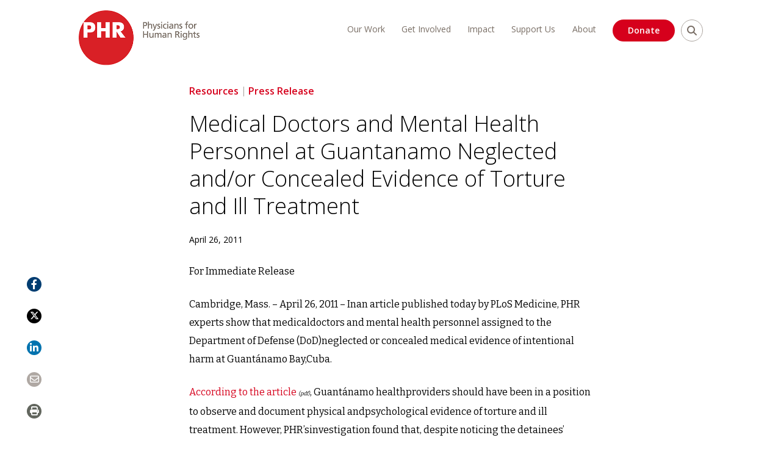

--- FILE ---
content_type: text/javascript
request_url: https://phr.org/wp-content/themes/custom/phr/assets/dist/js/runtime.2acd42b84330cdbb7596.js
body_size: 151
content:
(()=>{"use strict";var r,e={},t={};function o(r){var n=t[r];if(void 0!==n)return n.exports;var a=t[r]={exports:{}};return e[r].call(a.exports,a,a.exports,o),a.exports}o.m=e,r=[],o.O=(e,t,n,a)=>{if(!t){var l=1/0;for(s=0;s<r.length;s++){for(var[t,n,a]=r[s],i=!0,f=0;f<t.length;f++)(!1&a||l>=a)&&Object.keys(o.O).every((r=>o.O[r](t[f])))?t.splice(f--,1):(i=!1,a<l&&(l=a));if(i){r.splice(s--,1);var p=n();void 0!==p&&(e=p)}}return e}a=a||0;for(var s=r.length;s>0&&r[s-1][2]>a;s--)r[s]=r[s-1];r[s]=[t,n,a]},o.n=r=>{var e=r&&r.__esModule?()=>r.default:()=>r;return o.d(e,{a:e}),e},o.d=(r,e)=>{for(var t in e)o.o(e,t)&&!o.o(r,t)&&Object.defineProperty(r,t,{enumerable:!0,get:e[t]})},o.o=(r,e)=>Object.prototype.hasOwnProperty.call(r,e),(()=>{var r={runtime:0};o.O.j=e=>0===r[e];var e=(e,t)=>{var n,a,[l,i,f]=t,p=0;if(l.some((e=>0!==r[e]))){for(n in i)o.o(i,n)&&(o.m[n]=i[n]);if(f)var s=f(o)}for(e&&e(t);p<l.length;p++)a=l[p],o.o(r,a)&&r[a]&&r[a][0](),r[a]=0;return o.O(s)},t=self.webpackChunkphr=self.webpackChunkphr||[];t.forEach(e.bind(null,0)),t.push=e.bind(null,t.push.bind(t))})()})();